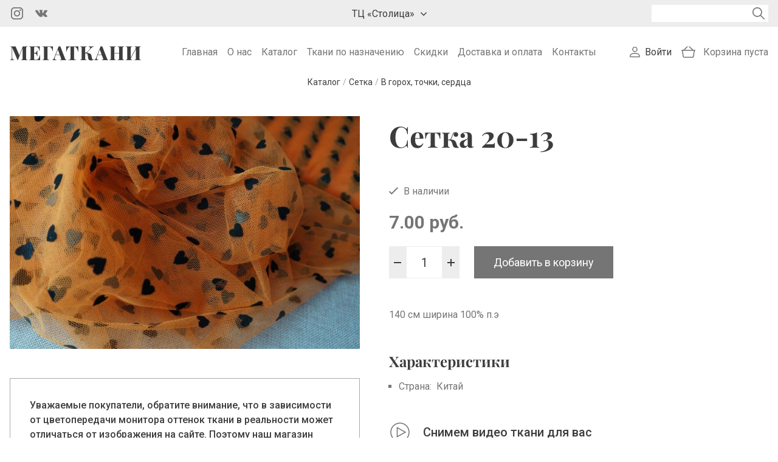

--- FILE ---
content_type: text/html; charset=utf-8
request_url: https://megatkani.by/catalog/setka/v-goroh-tochki-serdca/setka-20-13-5037
body_size: 11529
content:
<!DOCTYPE html>
<html lang="ru">
<head>
<meta http-equiv="Content-Type" content="text/html; charset=utf-8" />
<link rel="shortcut icon" href="https://megatkani.by/sites/all/themes/megatkani/images/favicon.svg" />
<meta name="description" content="Сетка 20-13 ⭐️ Нарезаем от 10 см до крупного опта ⭐️ Бесплатная доставка по Беларуси от 70 рублей ✅ Оплата наличными и картой ➤➤➤ Опытные консультанты в Megatkani.by" />
<meta name="generator" content="Drupal 7 (https://www.drupal.org)" />
<link rel="canonical" href="https://megatkani.by/catalog/setka/v-goroh-tochki-serdca/setka-20-13-5037" />
<meta name="viewport" content="width=device-width, initial-scale=1.0" />

<!-- Facebook Pixel Code -->
<script>
!function(f,b,e,v,n,t,s){if(f.fbq)return;n=f.fbq=function(){n.callMethod?
n.callMethod.apply(n,arguments):n.queue.push(arguments)};if(!f._fbq)f._fbq=n;
n.push=n;n.loaded=!0;n.version='2.0';n.queue=[];t=b.createElement(e);t.async=!0;
t.src=v;s=b.getElementsByTagName(e)[0];s.parentNode.insertBefore(t,s)}(window,
document,'script','//connect.facebook.net/en_US/fbevents.js');

fbq('init', '796295945264008');
fbq('track', 'PageView');
fbq('track', 'ViewContent', {"content_type":"product","content_ids":"5037"});
</script>
<noscript><img height='1' width='1' style='display:none' src='https://www.facebook.com/tr?id=796295945264008&ev=PageView&noscript=1' /></noscript>
<!-- End Facebook Pixel Code -->
<title>Сетка 20-13 купить в Минске, цена, описание</title>
<link rel="stylesheet" href="https://megatkani.by/sites/default/files/css/css_xE-rWrJf-fncB6ztZfd2huxqgxu4WO-qwma6Xer30m4.css" />
<link rel="stylesheet" href="https://megatkani.by/sites/default/files/css/css_KLHzfgT3tG7aFi4bgphSeiURLm5eKt4r0LmUBOnuM3k.css" />
<link rel="stylesheet" href="https://megatkani.by/sites/default/files/css/css_PGbJgHCUCBf4dg7K9Kt8aAwsApndP4GZ9RuToPy3-Fk.css" />
<link rel="stylesheet" href="https://megatkani.by/sites/default/files/css/css_XD3Pl20abk4swVwcVeuNESC5tHoIZ2zUfenp7MU5gzc.css" />
<link rel="stylesheet" href="https://megatkani.by/sites/default/files/css/css_ObIp43ztb7SUAPDvvxXFcqaPOFbjAbj8wDk2AO0Asgw.css" />
<!-- Global site tag (gtag.js) - Google Analytics -->
<script async src="https://www.googletagmanager.com/gtag/js?id=G-QNQPZMS5ZZ"></script>
<script>
  window.dataLayer = window.dataLayer || [];
  function gtag(){dataLayer.push(arguments);}
  gtag('js', new Date());

  gtag('config', 'G-QNQPZMS5ZZ');
</script>

<!-- Yandex.Metrika counter -->
<script type="text/javascript" >
   (function(m,e,t,r,i,k,a){m[i]=m[i]||function(){(m[i].a=m[i].a||[]).push(arguments)};
   m[i].l=1*new Date();k=e.createElement(t),a=e.getElementsByTagName(t)[0],k.async=1,k.src=r,a.parentNode.insertBefore(k,a)})
   (window, document, "script", "https://mc.yandex.ru/metrika/tag.js", "ym");

   ym(67229905, "init", {
        clickmap:true,
        trackLinks:true,
        accurateTrackBounce:true
   });
</script>
<noscript><div><img src="https://mc.yandex.ru/watch/67229905" style="position:absolute; left:-9999px;" alt="" /></div></noscript>
<!-- /Yandex.Metrika counter -->
</head>
<body class="html not-front not-logged-in one-sidebar sidebar-first page-node page-node- page-node-5037 node-type-cloth layout-one-sidebar layout-sidebar-first">
  <noscript aria-hidden="true"><iframe src="https://www.googletagmanager.com/ns.html?id=GTM-TTS57GXN" height="0" width="0" style="display:none;visibility:hidden"></iframe></noscript>
  <header class="header">
  <div class="header-first">
    <div class="header-first-inner container">
      <div class="region region-header-first">
  <div id="block-block-13" class="block block-block">

      
  <div class="block-content">
    <ul class="social">
  <li class="social__item">
    <a href="https://www.instagram.com/megatkani" target="_blank" class="social__icon social__icon--instagram"></a>
  </li>
  <li class="social__item">
    <a href="https://vk.com/tkaniidei" target="_blank" class="social__icon social__icon--vk"></a>
  </li>
</ul>  </div>
  
</div> <!-- /.block -->
<div id="block-block-37" class="block block-block block-addresses">

      
  <div class="block-content">
    <div class="addresses">
    <div class="address-dropdown">
        <button class="address-dropdown__trigger">ТЦ «Столица»</button>
        <div class="address-dropdown__content">
            <p class="address-dropdown__info">г. Минск, ТЦ «Столица», <br> верхний уровень, пом. 117</p>
            <div class="address-dropdown-phone">
                <ul class="social">
                    <li class="social__item">
                        <a href="https://m.sitehelp.me/telegram?siteId=vibcxnwu8lngnmkqegmmoumnciwt3ulv&clientId=BfcD61nTmUvn3o59VC670fQWlbyn0mIP&url=https%3A%2F%2Ft.me%2F%2B375259038289" class="social__icon social__icon--telegram"></a>
                    </li>
                    <li class="social__item">
                        <a href="https://m.sitehelp.me/viber?siteId=vibcxnwu8lngnmkqegmmoumnciwt3ulv&clientId=BfcD61nTmUvn3o59VC670fQWlbyn0mIP&url=viber%3A%2F%2Fchat%3Fnumber%3D%2B375259038289" class="social__icon social__icon--viber"></a>
                    </li>
                    <li class="social__item">
                        <a href="https://m.sitehelp.me/whatsappOfficial?siteId=vibcxnwu8lngnmkqegmmoumnciwt3ulv&clientId=BfcD61nTmUvn3o59VC670fQWlbyn0mIP&url=https%3A%2F%2Fwa.me%2F375259038289" class="social__icon social__icon--whatsapp"></a>
                    </li>
                </ul>
                <a href="tel:+375 25 903 82 89" class="address-dropdown-phone__link">+375 25 903 82 89</a>
            </div>
       </div>
    </div>
</div>  </div>
  
</div> <!-- /.block -->
<div id="block-views-exp-search-page" class="block block-views">

      
  <div class="block-content">
    <form action="/search-results" method="get" id="views-exposed-form-search-page" accept-charset="UTF-8"><div><div class="views-exposed-form">
  <div class="views-exposed-widgets clearfix">
          <div id="edit-keys-wrapper" class="views-exposed-widget views-widget-filter-keys">
                        <div class="views-widget">
          <div class="form-item form-type-textfield form-item-keys">
 <input title="Введите ключевые слова для поиска." type="text" id="edit-keys" name="keys" value="" size="15" maxlength="128" class="form-text required error" />
</div>
        </div>
              </div>
                    <div class="views-exposed-widget views-submit-button">
      <input type="submit" id="edit-submit-search" value="Поиск" class="form-submit" />    </div>
      </div>
</div>
</div></form>  </div>
  
</div> <!-- /.block -->
<div id="block-block-32" class="block block-block block-search-icon">

      
  <div class="block-content">
    <button id="search-icon"></button>  
  </div>
  
</div> <!-- /.block -->
</div>
 <!-- /.region -->
    </div>
  </div>
  <div class="header-second">
    <div class="header-second-inner container">
      <div class="region region-header-second-left">
  <div id="block-block-12" class="block block-block">

      
  <div class="block-content">
    <a href="/" class="site-logo">Мегаткани</a>  </div>
  
</div> <!-- /.block -->
</div>
 <!-- /.region -->
      <div class="region region-header-second-middle">
  <div id="block-system-main-menu" class="block block-system block-menu">

      
  <div class="block-content">
    <nav class="navigation"><ul class="menu main-menu"><li class="first leaf"><a href="/" title="">Главная</a></li>
<li class="leaf"><a href="/about">О нас</a></li>
<li class="leaf"><a href="/catalog" title="">Каталог</a></li>
<li class="leaf"><a href="/use" title="">Ткани по назначению</a></li>
<li class="leaf"><a href="/sales" title="">Скидки</a></li>
<li class="leaf"><a href="/delivery">Доставка и оплата</a></li>
<li class="last leaf"><a href="/contacts">Контакты</a></li>
</ul></nav>  </div>
  
</div> <!-- /.block -->
</div>
 <!-- /.region -->
      <div class="region region-header-second-right">
  <div id="block-block-29" class="block block-block">

      
  <div class="block-content">
    <nav class="navigation">
  <ul class ="menu user-menu">
    <li>
      <a href="/user/login">Войти</a>
    </li>  
  </ul>
</nav>
  </div>
  
</div> <!-- /.block -->
<div id="block-dc-ajax-add-cart-ajax-shopping-cart-teaser" class="block block-dc-ajax-add-cart">

      
  <div class="block-content">
    <div class="ajax-shopping-cart-teaser">  <div class="cart-empty">
    Корзина пуста  </div>

</div>  </div>
  
</div> <!-- /.block -->
<div id="block-block-35" class="block block-block block-menu-icon">

      
  <div class="block-content">
    <button id="menu-icon"><span></span><span></span><span></span></button>  </div>
  
</div> <!-- /.block -->
</div>
 <!-- /.region -->
    </div>
  </div>
      <div class="region region-breadcrumb">
  <div id="block-views-25c666b743c1ee6872a3e3f53e654256" class="block block-views">

      
  <div class="block-content">
    <div class="view view-product-breadcrumbs-2-levels view-id-product_breadcrumbs_2_levels view-display-id-block view-dom-id-5e39b8063b0620ff6dc1c55c4cbe595f">
        
  
  
      <div class="view-content">
              
          <ol class="breadcrumbs" itemscope itemtype="https://schema.org/BreadcrumbList">
  <li class="breadcrumbs-item" itemprop="itemListElement" itemscope itemtype="https://schema.org/ListItem">
    <a itemprop="item" href="/catalog">
      <span itemprop="name">Каталог</span>
    </a>
    <meta itemprop="position" content="1" />
  </li>
/
  <li class="breadcrumbs-item" itemprop="itemListElement" itemscope itemtype="https://schema.org/ListItem">
    <a itemprop="item" href="/catalog/setka">
      <span itemprop="name">Сетка</span>
    </a>
    <meta itemprop="position" content="2" />
  </li>
/
  <li class="breadcrumbs-item" itemprop="itemListElement" itemscope itemtype="https://schema.org/ListItem">
    <a itemprop="item" href="/catalog/setka/v-goroh-tochki-serdca">
      <span itemprop="name">В горох, точки, сердца</span>
    </a>
    <meta itemprop="position" content="3" />
  </li>
</ol>        </div>
  
  
  
  
  
  
</div>  </div>
  
</div> <!-- /.block -->
</div>
 <!-- /.region -->
  </header>


<div class="main-wrapper">
  <div class="container">
          <div class="sidebar-left">
        <div class="region region-sidebar-first">
  <div id="block-views-product-card-image-block" class="block block-views">

      
  <div class="block-content">
    <div class="view view-product-card-image view-id-product_card_image view-display-id-block view-dom-id-03a767cc655aacca9d2bb8ee3e8a6b40">
        
  
  
      <div class="view-content">
              
          <a href="https://megatkani.by/sites/default/files/styles/large/public/setka-2013-769365363.jpg?itok=E2nxP9O4" title="Сетка 20-13" class="colorbox" data-colorbox-gallery="gallery-commerce_product-1367-mx-Z6MJmKpA" data-cbox-img-attrs="{&quot;title&quot;: &quot;&quot;, &quot;alt&quot;: &quot;&quot;}"><img typeof="foaf:Image" src="https://megatkani.by/sites/default/files/styles/medium/public/setka-2013-769365363.jpg?itok=JnvooZgP" width="689" height="458" alt="" title="" /></a>        </div>
  
  
  
  
  
  
</div>  </div>
  
</div> <!-- /.block -->
<div id="block-block-34" class="block block-block color-text">

      
  <div class="block-content">
    <p>Уважаемые покупатели, обратите внимание, что в зависимости от цветопередачи монитора оттенок ткани в реальности может отличаться от изображения на сайте. Поэтому наш магазин может отправить вам небольшой образец заинтересовавшего вас товара.</p>
  </div>
  
</div> <!-- /.block -->
</div>
 <!-- /.region -->
      </div>
        <main class="main">
                  <h1 class="page-title">Сетка 20-13</h1>      <div  class="content-wrapper">
        <div  class="page-content">
          <div class="region region-content">
  <div id="block-system-main" class="block block-system">

      
  <div class="block-content">
    <article id="node-5037" class="node node-cloth " about="/catalog/setka/v-goroh-tochki-serdca/setka-20-13-5037" typeof="sioc:Item foaf:Document">

      <span property="dc:title" content="Сетка 20-13" class="rdf-meta element-hidden"></span><span property="sioc:num_replies" content="0" datatype="xsd:integer" class="rdf-meta element-hidden"></span>
  
  <div class="node-content clearfix">
    <div class="field field-name-field-product-availability field-type-list-boolean field-label-hidden"><div class="field-items"><div class="field-item even"><span class="available">В наличии</span></div></div></div><div class="field field-name-commerce-price field-type-commerce-price field-label-hidden"><div class="field-items"><div class="field-item even">7.00 руб.</div></div></div><div class="field field-name-field-product field-type-commerce-product-reference field-label-hidden"><div class="field-items"><div class="field-item even"><form class="commerce-add-to-cart commerce-cart-add-to-cart-form-1367" autocomplete="off" action="/catalog/setka/v-goroh-tochki-serdca/setka-20-13-5037" method="post" id="commerce-cart-add-to-cart-form-1367" accept-charset="UTF-8"><div><input type="hidden" name="product_id" value="1367" />
<input type="hidden" name="form_build_id" value="form-bS21wJTCpJyIKNb6qJOCTBRFcelUWS_OFqMFgurhrZ8" />
<input type="hidden" name="form_id" value="commerce_cart_add_to_cart_form_1367" />
<div id="edit-line-item-fields" class="form-wrapper"></div><div class="form-item form-type-textfield form-item-quantity">
  <label for="edit-quantity">Количество </label>
 <input type="text" id="edit-quantity" name="quantity" value="1" size="5" maxlength="128" class="form-text" />
</div>
<input type="submit" id="edit-submit" value="Добавить в корзину" name="op" class="form-submit" /></div></form></div></div></div><div class="field field-name-body field-type-text-with-summary field-label-hidden"><div class="field-items"><div class="field-item even" property="content:encoded"><p>140 см ширина 100% п.э</p>
</div></div></div>  </div>

  
  
</article>
  </div>
  
</div> <!-- /.block -->
<div id="block-views-product-characteristics-block" class="block block-views">

        <span class="block-title">Характеристики</span>
    
  <div class="block-content">
    <div class="view view-product-characteristics view-id-product_characteristics view-display-id-block view-dom-id-5f327c475e70e5aedbe52c8552507df8">
        
  
  
      <div class="view-content">
          <ul class="characteristics-list">
        
          <li class="characteristics-list-item">
  <span class="product-characteristics-item__label">Страна:</span>
  <span class="product-characteristics-item__data">Китай</span>
</li>
    
              
              
                </ul>
      </div>
  
  
  
  
  
  
</div>  </div>
  
</div> <!-- /.block -->
<div id="block-views-advantages-block" class="block block-views">

      
  <div class="block-content">
    <div class="view view-advantages view-id-advantages view-display-id-block view-dom-id-d90751e325a2452d67c5504bfd8afe8a">
        
  
  
      <div class="view-content">
        <ul class="advantage-list">
    <li class="advantage-list-item">
        
          <span class="advantage-list-item__icon advantage-list-item__icon--video"></span>
<span class="advantage-list-item__title">Снимем видео ткани для вас</span>      </li>
      <li class="advantage-list-item">
        
          <span class="advantage-list-item__icon advantage-list-item__icon--delivery"></span>
<span class="advantage-list-item__title">Доставка: Автолайт, Европочта, Белпочта</span>      </li>
      <li class="advantage-list-item">
        
          <span class="advantage-list-item__icon advantage-list-item__icon--discounts"></span>
<span class="advantage-list-item__title">Гибкая система скидок</span>      </li>
      <li class="advantage-list-item">
        
          <span class="advantage-list-item__icon advantage-list-item__icon--leftovers"></span>
<span class="advantage-list-item__title">Скидка 30% на остаток ткани до 1 м</span>      </li>
    </ul>
    </div>
  
  
  
  
  
  
</div>  </div>
  
</div> <!-- /.block -->
<div id="block-views-product-card-stores-block" class="block block-views">

        <span class="block-title">Наши магазины</span>
    
  <div class="block-content">
    <div class="view view-product-card-stores view-id-product_card_stores view-display-id-block view-dom-id-12921d940195a313d89f2228f0a836df">
        
  
  
      <div class="view-content">
        <ul class="product-card-store-list">
    <li class="product-card-store-list-item">
        
          <div>г. Минск, ТЦ «Столица», верхний уровень, пом. 117</div>    
          <div>+375 25 903 82 89</div>      </li>
    </ul>
    </div>
  
  
  
  
  
  
</div>  </div>
  
</div> <!-- /.block -->
</div>
 <!-- /.region -->
        </div>
              </div>
    </main>
  </div>
</div>

  <div class="featured">
    <div class="container">
      <div class="region region-featured">
  <div id="block-views-similar-block" class="block block-views">

        <span class="block-title">Возможно, вас также заинтересует</span>
    
  <div class="block-content">
    <div class="view view-similar view-id-similar view-display-id-block view-dom-id-2e4199c6d423d4168134a5937d6c9410">
        
  
  
      <div class="view-content">
        <div class="product-list grid grid-cols-2 grid-cols-md-3 grid-cols-lg-4 grid-cols-xl-5 grid-g-1 grid-g-xl-2">
    <div class="product-list-item">
        
          <div class="product-list-item__image"><a href="/catalog/setka/v-goroh-tochki-serdca/setka-20-26-5084"> 
    <img src="https://megatkani.by/sites/default/files/styles/thumbnail/public/setka-20-26-1672181493.jpg?itok=eP0tIRwm" alt="Сетка 20-26">
</a></div>    
          <div class="product-list-item__title"><a href="/catalog/setka/v-goroh-tochki-serdca/setka-20-26-5084">Сетка 20-26</a></div>    
      Цена:     <span class="product-list-item__price">7.00 руб.</span>    
          <div class="product-list-item__add-to-cart"><form class="commerce-add-to-cart commerce-cart-add-to-cart-form-1414" autocomplete="off" action="/catalog/setka/v-goroh-tochki-serdca/setka-20-13-5037" method="post" id="commerce-cart-add-to-cart-form-1414" accept-charset="UTF-8"><div><input type="hidden" name="product_id" value="1414" />
<input type="hidden" name="form_build_id" value="form-EuD2EV4zAv48El_Y5lit7P7lRyKXHMiGxybMkadsF04" />
<input type="hidden" name="form_id" value="commerce_cart_add_to_cart_form_1414" />
<div id="edit-line-item-fields--2" class="form-wrapper"></div><input type="hidden" name="quantity" value="1" />
<input type="submit" id="edit-submit--2" value="Добавить в корзину" name="op" class="form-submit" /></div></form></div>      </div>
      <div class="product-list-item">
        
          <div class="product-list-item__image"><a href="/catalog/setka/v-goroh-tochki-serdca/setka-flok-5-4573"> 
    <img src="https://megatkani.by/sites/default/files/styles/thumbnail/public/setka-flok-5-289500212.jpg?itok=59KaDk7e" alt="Сетка флок 5">
</a></div>    
          <div class="product-list-item__title"><a href="/catalog/setka/v-goroh-tochki-serdca/setka-flok-5-4573">Сетка флок 5</a></div>    
      Цена:     <span class="product-list-item__price">15.00 руб.</span>    
          <div class="product-list-item__add-to-cart"><form class="commerce-add-to-cart commerce-cart-add-to-cart-form-903" autocomplete="off" action="/catalog/setka/v-goroh-tochki-serdca/setka-20-13-5037" method="post" id="commerce-cart-add-to-cart-form-903" accept-charset="UTF-8"><div><input type="hidden" name="product_id" value="903" />
<input type="hidden" name="form_build_id" value="form-0yLVU3xaKPLxuHjgI4oKHSGKvt4g9ky4kViGyOROPyw" />
<input type="hidden" name="form_id" value="commerce_cart_add_to_cart_form_903" />
<div id="edit-line-item-fields--3" class="form-wrapper"></div><input type="hidden" name="quantity" value="1" />
<input type="submit" id="edit-submit--3" value="Добавить в корзину" name="op" class="form-submit" /></div></form></div>      </div>
      <div class="product-list-item">
        
          <div class="product-list-item__image"><a href="/catalog/setka/v-goroh-tochki-serdca/setka-flok-chernyy-uzor-2-5643"> 
    <img src="https://megatkani.by/sites/default/files/styles/thumbnail/public/setka-flok-chernyy-uzor-2-1584695001.jpg?itok=PESLIoiq" alt="Сетка флок черный узор 2">
</a></div>    
          <div class="product-list-item__title"><a href="/catalog/setka/v-goroh-tochki-serdca/setka-flok-chernyy-uzor-2-5643">Сетка флок черный узор 2</a></div>    
      Цена:     <span class="product-list-item__price">7.00 руб.</span>    
          <div class="product-list-item__add-to-cart"><form class="commerce-add-to-cart commerce-cart-add-to-cart-form-1973" autocomplete="off" action="/catalog/setka/v-goroh-tochki-serdca/setka-20-13-5037" method="post" id="commerce-cart-add-to-cart-form-1973" accept-charset="UTF-8"><div><input type="hidden" name="product_id" value="1973" />
<input type="hidden" name="form_build_id" value="form-_jj75a5Y5S4NWQ90UCKbTqn2f3BavdLh-4rnP0H7qwk" />
<input type="hidden" name="form_id" value="commerce_cart_add_to_cart_form_1973" />
<div id="edit-line-item-fields--4" class="form-wrapper"></div><input type="hidden" name="quantity" value="1" />
<input type="submit" id="edit-submit--4" value="Добавить в корзину" name="op" class="form-submit" /></div></form></div>      </div>
      <div class="product-list-item">
        
          <div class="product-list-item__image"><a href="/catalog/setka/v-goroh-tochki-serdca/setka-flok-tochki-bordo-6209"> 
    <img src="https://megatkani.by/sites/default/files/styles/thumbnail/public/setka-flok-tochki-bordo-43568393.jpg?itok=BWfpObWd" alt="Сетка флок точки бордо">
</a></div>    
          <div class="product-list-item__title"><a href="/catalog/setka/v-goroh-tochki-serdca/setka-flok-tochki-bordo-6209">Сетка флок точки бордо</a></div>    
      Цена:     <span class="product-list-item__price">7.00 руб.</span>    
          <div class="product-list-item__add-to-cart"><form class="commerce-add-to-cart commerce-cart-add-to-cart-form-2539" autocomplete="off" action="/catalog/setka/v-goroh-tochki-serdca/setka-20-13-5037" method="post" id="commerce-cart-add-to-cart-form-2539" accept-charset="UTF-8"><div><input type="hidden" name="product_id" value="2539" />
<input type="hidden" name="form_build_id" value="form-HFHIrt22uTHvMvIPvK3NEA2pxJAFE7UlKhl-mz9UPeE" />
<input type="hidden" name="form_id" value="commerce_cart_add_to_cart_form_2539" />
<div id="edit-line-item-fields--5" class="form-wrapper"></div><input type="hidden" name="quantity" value="1" />
<input type="submit" id="edit-submit--5" value="Добавить в корзину" name="op" class="form-submit" /></div></form></div>      </div>
      <div class="product-list-item">
        
          <div class="product-list-item__image"><a href="/catalog/setka/v-goroh-tochki-serdca/setka-s-vyshivkoy-cvety-6455"> 
    <img src="https://megatkani.by/sites/default/files/styles/thumbnail/public/setka-s-vyshivkoy-cvety-2787-1119283433.jpg?itok=sveq-psZ" alt="Сетка с вышивкой цветы ">
</a></div>    
          <div class="product-list-item__title"><a href="/catalog/setka/v-goroh-tochki-serdca/setka-s-vyshivkoy-cvety-6455">Сетка с вышивкой цветы </a></div>    
      Цена:     <span class="product-list-item__price">32.00 руб.</span>    
          <div class="product-list-item__add-to-cart"><form class="commerce-add-to-cart commerce-cart-add-to-cart-form-2787" autocomplete="off" action="/catalog/setka/v-goroh-tochki-serdca/setka-20-13-5037" method="post" id="commerce-cart-add-to-cart-form-2787" accept-charset="UTF-8"><div><input type="hidden" name="product_id" value="2787" />
<input type="hidden" name="form_build_id" value="form-5kQ8eobqn9iTTgjwZMl-1kBfi2LTbNXloPOSJaDZRnk" />
<input type="hidden" name="form_id" value="commerce_cart_add_to_cart_form_2787" />
<div id="edit-line-item-fields--6" class="form-wrapper"></div><input type="hidden" name="quantity" value="1" />
<input type="submit" id="edit-submit--6" value="Добавить в корзину" name="op" class="form-submit" /></div></form></div>      </div>
    </div>
    </div>
  
  
  
  
  
  
</div>  </div>
  
</div> <!-- /.block -->
<div id="block-views-similar-new-block" class="block block-views">

        <span class="block-title">Новинки</span>
    
  <div class="block-content">
    <div class="view view-similar-new view-id-similar_new view-display-id-block view-dom-id-f61bd10681dbae7ff74ee050b18011fb">
        
  
  
      <div class="view-content">
        <div class="product-list grid grid-cols-2 grid-cols-md-3 grid-cols-lg-4 grid-cols-xl-5 grid-g-1 grid-g-xl-2">
    <div class="product-list-item">
        
          <div class="product-list-item__image"><a href="/catalog/setka/v-goroh-tochki-serdca/setka-nezhneyshaya-molochnaya-shtrihi-7494"> 
    <img src="https://megatkani.by/sites/default/files/styles/thumbnail/public/setka-nezhneyshaya-molochnaya-shtrihi-3807-1168347880.jpeg?itok=CrCHGDFK" alt="Сетка нежнейшая молочная штрихи ">
</a></div>    
          <div class="product-list-item__title"><a href="/catalog/setka/v-goroh-tochki-serdca/setka-nezhneyshaya-molochnaya-shtrihi-7494">Сетка нежнейшая молочная штрихи </a></div>    
      Цена:     <span class="product-list-item__price">14.00 руб.</span>    
          <div class="product-list-item__add-to-cart"><form class="commerce-add-to-cart commerce-cart-add-to-cart-form-3807" autocomplete="off" action="/catalog/setka/v-goroh-tochki-serdca/setka-20-13-5037" method="post" id="commerce-cart-add-to-cart-form-3807" accept-charset="UTF-8"><div><input type="hidden" name="form_build_id" value="form-vevwHFbVzgyZScG4oFchqH8QPqId4tcBbQrwJqf6lK8" />
<input type="hidden" name="form_id" value="commerce_cart_add_to_cart_form_3807" />
<input disabled="disabled" type="submit" id="edit-submit--7" value="Товар недоступен" name="op" class="form-submit form-button-disabled" /></div></form></div>      </div>
      <div class="product-list-item">
        
          <div class="product-list-item__image"><a href="/catalog/setka/v-goroh-tochki-serdca/setka-nezhneyshaya-chernaya-shtrihi-7493"> 
    <img src="https://megatkani.by/sites/default/files/styles/thumbnail/public/setka-nezhneyshaya-chernaya-shtrihi-3806-1214623309.jpeg?itok=CS9c3nWy" alt="Сетка нежнейшая черная штрихи ">
</a></div>    
          <div class="product-list-item__title"><a href="/catalog/setka/v-goroh-tochki-serdca/setka-nezhneyshaya-chernaya-shtrihi-7493">Сетка нежнейшая черная штрихи </a></div>    
      Цена:     <span class="product-list-item__price">14.00 руб.</span>    
          <div class="product-list-item__add-to-cart"><form class="commerce-add-to-cart commerce-cart-add-to-cart-form-3806" autocomplete="off" action="/catalog/setka/v-goroh-tochki-serdca/setka-20-13-5037" method="post" id="commerce-cart-add-to-cart-form-3806" accept-charset="UTF-8"><div><input type="hidden" name="product_id" value="3806" />
<input type="hidden" name="form_build_id" value="form-oXK5-aIh2dqQDe4QeD7JwsKkYq54L-uRR-Yk97ckP98" />
<input type="hidden" name="form_id" value="commerce_cart_add_to_cart_form_3806" />
<div id="edit-line-item-fields--7" class="form-wrapper"></div><input type="hidden" name="quantity" value="1" />
<input type="submit" id="edit-submit--8" value="Добавить в корзину" name="op" class="form-submit" /></div></form></div>      </div>
      <div class="product-list-item">
        
          <div class="product-list-item__image"><a href="/catalog/setka/v-goroh-tochki-serdca/setka-goroh-chernaya-7492"> 
    <img src="https://megatkani.by/sites/default/files/styles/thumbnail/public/setka-goroh-chernaya-3805-1396921574.jpeg?itok=p-T-hieC" alt="Сетка черная мелкий горошек ">
</a></div>    
          <div class="product-list-item__title"><a href="/catalog/setka/v-goroh-tochki-serdca/setka-goroh-chernaya-7492">Сетка черная мелкий горошек </a></div>    
      Цена:     <span class="product-list-item__price">14.00 руб.</span>    
          <div class="product-list-item__add-to-cart"><form class="commerce-add-to-cart commerce-cart-add-to-cart-form-3805" autocomplete="off" action="/catalog/setka/v-goroh-tochki-serdca/setka-20-13-5037" method="post" id="commerce-cart-add-to-cart-form-3805" accept-charset="UTF-8"><div><input type="hidden" name="product_id" value="3805" />
<input type="hidden" name="form_build_id" value="form-FHhr4mjQgIsmmxrIMjC_O1tAjWSFkkzXrfU0vIPBDkY" />
<input type="hidden" name="form_id" value="commerce_cart_add_to_cart_form_3805" />
<div id="edit-line-item-fields--8" class="form-wrapper"></div><input type="hidden" name="quantity" value="1" />
<input type="submit" id="edit-submit--9" value="Добавить в корзину" name="op" class="form-submit" /></div></form></div>      </div>
      <div class="product-list-item">
        
          <div class="product-list-item__image"><a href="/catalog/setka/v-goroh-tochki-serdca/setka-flok-molochnaya-4-7491"> 
    <img src="https://megatkani.by/sites/default/files/styles/thumbnail/public/setka-flok-molochnaya-4-3804-1563965589.jpeg?itok=-cLLl-5C" alt="Сетка флок молочная 4">
</a></div>    
          <div class="product-list-item__title"><a href="/catalog/setka/v-goroh-tochki-serdca/setka-flok-molochnaya-4-7491">Сетка флок молочная 4</a></div>    
      Цена:     <span class="product-list-item__price">14.00 руб.</span>    
          <div class="product-list-item__add-to-cart"><form class="commerce-add-to-cart commerce-cart-add-to-cart-form-3804" autocomplete="off" action="/catalog/setka/v-goroh-tochki-serdca/setka-20-13-5037" method="post" id="commerce-cart-add-to-cart-form-3804" accept-charset="UTF-8"><div><input type="hidden" name="product_id" value="3804" />
<input type="hidden" name="form_build_id" value="form-L2Dq2oPnHLHiQ8zO54ucv9qxQlH6PjifDxeu9yTh2J4" />
<input type="hidden" name="form_id" value="commerce_cart_add_to_cart_form_3804" />
<div id="edit-line-item-fields--9" class="form-wrapper"></div><input type="hidden" name="quantity" value="1" />
<input type="submit" id="edit-submit--10" value="Добавить в корзину" name="op" class="form-submit" /></div></form></div>      </div>
      <div class="product-list-item">
        
          <div class="product-list-item__image"><a href="/catalog/setka/v-goroh-tochki-serdca/setka-snezhinki-7485"> 
    <img src="https://megatkani.by/sites/default/files/styles/thumbnail/public/setka-snezhinki-3798-1712372857.jpeg?itok=werZAjdq" alt="Сетка снежинки ">
</a></div>    
          <div class="product-list-item__title"><a href="/catalog/setka/v-goroh-tochki-serdca/setka-snezhinki-7485">Сетка снежинки </a></div>    
      Цена:     <span class="product-list-item__price">25.00 руб.</span>    
          <div class="product-list-item__add-to-cart"><form class="commerce-add-to-cart commerce-cart-add-to-cart-form-3798" autocomplete="off" action="/catalog/setka/v-goroh-tochki-serdca/setka-20-13-5037" method="post" id="commerce-cart-add-to-cart-form-3798" accept-charset="UTF-8"><div><input type="hidden" name="product_id" value="3798" />
<input type="hidden" name="form_build_id" value="form-eU5sBZonUTim2EYR22U6O7VCriJ1sDKNC-8JU1yOFRQ" />
<input type="hidden" name="form_id" value="commerce_cart_add_to_cart_form_3798" />
<div id="edit-line-item-fields--10" class="form-wrapper"></div><input type="hidden" name="quantity" value="1" />
<input type="submit" id="edit-submit--11" value="Добавить в корзину" name="op" class="form-submit" /></div></form></div>      </div>
    </div>
    </div>
  
  
  
  
  
  
</div>  </div>
  
</div> <!-- /.block -->
<div id="block-views-similar-sales-block" class="block block-views">

        <span class="block-title">Скидки</span>
    
  <div class="block-content">
    <div class="view view-similar-sales view-id-similar_sales view-display-id-block view-dom-id-fac5b0cc50934796ebe4dbb2eb82b736">
        
  
  
      <div class="view-content">
        <div class="product-list grid grid-cols-2 grid-cols-md-3 grid-cols-lg-4 grid-cols-xl-5 grid-g-1 grid-g-xl-2">
    <div class="product-list-item">
        
          <div class="product-list-item__image"><a href="/catalog/setka/v-goroh-tochki-serdca/setka-flok-tochki-bordo-6209"> 
    <img src="https://megatkani.by/sites/default/files/styles/thumbnail/public/setka-flok-tochki-bordo-43568393.jpg?itok=BWfpObWd" alt="Сетка флок точки бордо">
</a></div>    
          <div class="product-list-item__title"><a href="/catalog/setka/v-goroh-tochki-serdca/setka-flok-tochki-bordo-6209">Сетка флок точки бордо</a></div>    
      Цена:     <span class="product-list-item__price">7.00 руб.</span>    
          <span class="product-list-item__old-price">14.00 руб.</span>    
          <div class="product-list-item__add-to-cart"><form class="commerce-add-to-cart commerce-cart-add-to-cart-form-2539" autocomplete="off" action="/catalog/setka/v-goroh-tochki-serdca/setka-20-13-5037" method="post" id="commerce-cart-add-to-cart-form-2539--2" accept-charset="UTF-8"><div><input type="hidden" name="product_id" value="2539" />
<input type="hidden" name="form_build_id" value="form-qL8MOFPSibSHsOAN9naJLdpQ1osnYnXngl04YUNgNm8" />
<input type="hidden" name="form_id" value="commerce_cart_add_to_cart_form_2539" />
<div id="edit-line-item-fields--11" class="form-wrapper"></div><input type="hidden" name="quantity" value="1" />
<input type="submit" id="edit-submit--12" value="Добавить в корзину" name="op" class="form-submit" /></div></form></div>      </div>
      <div class="product-list-item">
        
          <div class="product-list-item__image"><a href="/catalog/setka/v-goroh-tochki-serdca/setka-flok-cvetok-chernyy-6210"> 
    <img src="https://megatkani.by/sites/default/files/styles/thumbnail/public/setka-flok-cvetok-chernyy-778568554.jpg?itok=i0MXwMPI" alt="Сетка флок цветок черный">
</a></div>    
          <div class="product-list-item__title"><a href="/catalog/setka/v-goroh-tochki-serdca/setka-flok-cvetok-chernyy-6210">Сетка флок цветок черный</a></div>    
      Цена:     <span class="product-list-item__price">7.00 руб.</span>    
          <span class="product-list-item__old-price">14.00 руб.</span>    
          <div class="product-list-item__add-to-cart"><form class="commerce-add-to-cart commerce-cart-add-to-cart-form-2540" autocomplete="off" action="/catalog/setka/v-goroh-tochki-serdca/setka-20-13-5037" method="post" id="commerce-cart-add-to-cart-form-2540" accept-charset="UTF-8"><div><input type="hidden" name="product_id" value="2540" />
<input type="hidden" name="form_build_id" value="form-v4incqMv9N6oE_C_YMrEaBmRUaGyTS2bLyL3t8ZrTK4" />
<input type="hidden" name="form_id" value="commerce_cart_add_to_cart_form_2540" />
<div id="edit-line-item-fields--12" class="form-wrapper"></div><input type="hidden" name="quantity" value="1" />
<input type="submit" id="edit-submit--13" value="Добавить в корзину" name="op" class="form-submit" /></div></form></div>      </div>
      <div class="product-list-item">
        
          <div class="product-list-item__image"><a href="/catalog/setka/v-goroh-tochki-serdca/setka-flok-tochki-izumrud-6204"> 
    <img src="https://megatkani.by/sites/default/files/styles/thumbnail/public/setka-flok-tochki-izumrud-1275109776.jpg?itok=sqLjntfp" alt="Сетка флок точки изумруд">
</a></div>    
          <div class="product-list-item__title"><a href="/catalog/setka/v-goroh-tochki-serdca/setka-flok-tochki-izumrud-6204">Сетка флок точки изумруд</a></div>    
      Цена:     <span class="product-list-item__price">7.00 руб.</span>    
          <span class="product-list-item__old-price">14.00 руб.</span>    
          <div class="product-list-item__add-to-cart"><form class="commerce-add-to-cart commerce-cart-add-to-cart-form-2534" autocomplete="off" action="/catalog/setka/v-goroh-tochki-serdca/setka-20-13-5037" method="post" id="commerce-cart-add-to-cart-form-2534" accept-charset="UTF-8"><div><input type="hidden" name="product_id" value="2534" />
<input type="hidden" name="form_build_id" value="form-tqDSAmyVwPYoZ78_1npOIUxQPSq9mlcx0qoHg8rf6vI" />
<input type="hidden" name="form_id" value="commerce_cart_add_to_cart_form_2534" />
<div id="edit-line-item-fields--13" class="form-wrapper"></div><input type="hidden" name="quantity" value="1" />
<input type="submit" id="edit-submit--14" value="Добавить в корзину" name="op" class="form-submit" /></div></form></div>      </div>
      <div class="product-list-item">
        
          <div class="product-list-item__image"><a href="/catalog/setka/v-goroh-tochki-serdca/setka-flok-v-tochki-persik-6203"> 
    <img src="https://megatkani.by/sites/default/files/styles/thumbnail/public/setka-flok-v-tochki-persik-1696125981.jpg?itok=QT3tU1D3" alt="Сетка флок в точки персик">
</a></div>    
          <div class="product-list-item__title"><a href="/catalog/setka/v-goroh-tochki-serdca/setka-flok-v-tochki-persik-6203">Сетка флок в точки персик</a></div>    
      Цена:     <span class="product-list-item__price">7.00 руб.</span>    
          <span class="product-list-item__old-price">14.00 руб.</span>    
          <div class="product-list-item__add-to-cart"><form class="commerce-add-to-cart commerce-cart-add-to-cart-form-2533" autocomplete="off" action="/catalog/setka/v-goroh-tochki-serdca/setka-20-13-5037" method="post" id="commerce-cart-add-to-cart-form-2533" accept-charset="UTF-8"><div><input type="hidden" name="product_id" value="2533" />
<input type="hidden" name="form_build_id" value="form-9xC23IDFKhur-DNjvZripSQ1DUh3i92Qf5bTnvguMaM" />
<input type="hidden" name="form_id" value="commerce_cart_add_to_cart_form_2533" />
<div id="edit-line-item-fields--14" class="form-wrapper"></div><input type="hidden" name="quantity" value="1" />
<input type="submit" id="edit-submit--15" value="Добавить в корзину" name="op" class="form-submit" /></div></form></div>      </div>
      <div class="product-list-item">
        
          <div class="product-list-item__image"><a href="/catalog/setka/v-goroh-tochki-serdca/setka-flok-tochki-temno-siniy-6201"> 
    <img src="https://megatkani.by/sites/default/files/styles/thumbnail/public/setka-flok-tochki-temno-siniy-182449181.jpg?itok=vHojRDfY" alt="Сетка флок точки темно синий">
</a></div>    
          <div class="product-list-item__title"><a href="/catalog/setka/v-goroh-tochki-serdca/setka-flok-tochki-temno-siniy-6201">Сетка флок точки темно синий</a></div>    
      Цена:     <span class="product-list-item__price">7.00 руб.</span>    
          <span class="product-list-item__old-price">14.00 руб.</span>    
          <div class="product-list-item__add-to-cart"><form class="commerce-add-to-cart commerce-cart-add-to-cart-form-2531" autocomplete="off" action="/catalog/setka/v-goroh-tochki-serdca/setka-20-13-5037" method="post" id="commerce-cart-add-to-cart-form-2531" accept-charset="UTF-8"><div><input type="hidden" name="product_id" value="2531" />
<input type="hidden" name="form_build_id" value="form-dQt3Kj3zTKw5qITMZFg-XPznS_2KrIvXTLxs_cG6BE8" />
<input type="hidden" name="form_id" value="commerce_cart_add_to_cart_form_2531" />
<div id="edit-line-item-fields--15" class="form-wrapper"></div><input type="hidden" name="quantity" value="1" />
<input type="submit" id="edit-submit--16" value="Добавить в корзину" name="op" class="form-submit" /></div></form></div>      </div>
    </div>
    </div>
  
  
  
  
  
  
</div>  </div>
  
</div> <!-- /.block -->
</div>
 <!-- /.region -->
    </div>
  </div>

<footer class="footer">
  <div class="container">
    <div class="region region-footer-first">
  <div id="block-block-10" class="block block-block">

      
  <div class="block-content">
    <p>ИП Журавкина Алевтина Юрьевна<br />
УНП 191930339<br />
Свидетельство о государственной регистрации №191930339<br />
выдано 21.06.2013 Исполнительным комитетом Советского района<br />
Интернет-магазин зарегистрирован в Торговом реестре РБ<br />
Регистрационный номер 475871 от 04.03.2020<br />
Адрес магазина: г. Минск, пр-т Рокоссовского, 78<br />
Импортер в Республику Беларусь: ИП Журавкина Мария Карповна<br />
Адрес импортера: г. Минск, пр-т Рокоссовского, 58к1, 267</p>

<br /><br />

<a class="button button-secondary" href="https://t.me/+375296848430" target="_blank">Пожаловаться руководству</a>
  </div>
  
</div> <!-- /.block -->
<div id="block-menu-menu-footer" class="block block-menu">

      
  <div class="block-content">
    <nav class="navigation"><ul class="menu footer-menu"><li class="first leaf"><a href="/agreement">Договор публичной оферты</a></li>
<li class="leaf"><a href="/check">Документ, подтверждающий оплату</a></li>
<li class="leaf"><a href="/return">Возврат товара</a></li>
<li class="leaf"><a href="/kak-zakazat-tkan">Как заказать ткань</a></li>
<li class="leaf"><a href="/feedback">Отзывы</a></li>
<li class="leaf"><a href="/faq" title="">Частые вопросы</a></li>
<li class="leaf"><a href="/blog">Блог</a></li>
<li class="leaf"><a href="/articles">Полезная информация</a></li>
<li class="last leaf"><a href="/privacy-policy">Политика конфиденциальности</a></li>
</ul></nav>  </div>
  
</div> <!-- /.block -->
<div id="block-block-9" class="block block-block">

      
  <div class="block-content">
    <a href="https://gusarov-group.by/seo/" target="_blank"><img alt="GUSAROV" class="img-copy" src="/sites/default/files/gusarov2.png" /></a><br />
Разработка сайта — <a href="https://rusakov.by/" target="_blank">RUSAKOV</a>
  </div>
  
</div> <!-- /.block -->
<div id="block-block-40" class="block block-block">

      
  <div class="block-content">
    <ul class="social">
  <li class="social__item">
    <a href="https://www.instagram.com/megatkani" target="_blank" class="social__icon social__icon--instagram"></a>
  </li>
  <li class="social__item">
    <a href="https://vk.com/tkaniidei" target="_blank" class="social__icon social__icon--vk"></a>
  </li>
</ul>
<br>
<iframe src="https://yandex.by/sprav/widget/rating-badge/1739782164?type=rating" width="150" height="50" frameborder="0"></iframe>  </div>
  
</div> <!-- /.block -->
</div>
 <!-- /.region -->
    <div class="region region-footer-second">
  <div id="block-block-25" class="block block-block">

      
  <div class="block-content">
    <!-- Begin Talk-Me {literal} -->
<script type='text/javascript'>
	(function(d, w, m) {
		window.supportAPIMethod = m;
		var s = d.createElement('script');
		s.type ='text/javascript'; s.id = 'supportScript'; s.charset = 'utf-8';
		s.async = true;
		var id = '20f5ff5e1d777f55cede6c90cc864ea3';
		s.src = 'https://lcab.talk-me.ru/support/support.js?h='+id;
		var sc = d.getElementsByTagName('script')[0];
		w[m] = w[m] || function() { (w[m].q = w[m].q || []).push(arguments); };
		if (sc) sc.parentNode.insertBefore(s, sc); 
		else d.documentElement.firstChild.appendChild(s);
	})(document, window, 'TalkMe');
</script>
<!-- {/literal} End Talk-Me -->  </div>
  
</div> <!-- /.block -->
<div id="block-block-28" class="block block-block">

      
  <div class="block-content">
    <ul class="payment-logos">
  <li class="payment-logos__item payment-logos__item--visa">
    <img src="/sites/all/themes/megatkani/images/visa.svg">
  </li>
  <li class="payment-logos__item payment-logos__item--visasecure">
    <img src="/sites/all/themes/megatkani/images/visasecure.svg">
  </li>
  <li class="payment-logos__item payment-logos__item--mastercard">
    <img src="/sites/all/themes/megatkani/images/mastercard.svg">
  </li>
  <li class="payment-logos__item payment-logos__item--mastercardidcheck">
    <img src="/sites/all/themes/megatkani/images/mastercardidcheck.svg">
  </li>
  <li class="payment-logos__item payment-logos__item--belkart">
    <img src="/sites/all/themes/megatkani/images/belkart.svg">
  </li>
  <li class="payment-logos__item payment-logos__item--belkartinternet">
    <img src="/sites/all/themes/megatkani/images/belkartinternet.svg">
  </li>
  <li class="payment-logos__item payment-logos__item--bepaid">
    <img src="/sites/all/themes/megatkani/images/bepaid.svg">
  </li>
  <li class="payment-logos__item payment-logos__item--mtbank">
    <img src="/sites/all/themes/megatkani/images/mtbank.svg">
  </li>
</ul>  </div>
  
</div> <!-- /.block -->
</div>
 <!-- /.region -->
  </div>
</footer>

<div class="overlay"></div>

<div class="mobile-panel">
  <div class="region region-mobile-panel">
  <div id="block-block-14" class="block block-block icons-block">

      
  <div class="block-content">
    <a href="https://www.instagram.com/megatkani" target="_blank" class="social-icon instagram"></a>
<a href="https://vk.com/tkaniidei" target="_blank" class="social-icon vk"></a>  </div>
  
</div> <!-- /.block -->
<div id="block-multiblock-1" class="block block-multiblock block-system block-system-main-menu-instance">

      
  <div class="block-content">
    <nav class="navigation"><ul class="menu main-menu"><li class="first leaf"><a href="/" title="">Главная</a></li>
<li class="leaf"><a href="/about">О нас</a></li>
<li class="leaf"><a href="/catalog" title="">Каталог</a></li>
<li class="leaf"><a href="/use" title="">Ткани по назначению</a></li>
<li class="leaf"><a href="/sales" title="">Скидки</a></li>
<li class="leaf"><a href="/delivery">Доставка и оплата</a></li>
<li class="last leaf"><a href="/contacts">Контакты</a></li>
</ul></nav>  </div>
  
</div> <!-- /.block -->
</div>
 <!-- /.region -->
</div>


    <script src="https://megatkani.by/sites/default/files/js/js_0ixRIDz_d6YlXruRP-ck3Lu0VISiNLPAoesuqVKWVUw.js"></script>
<script src="https://megatkani.by/sites/default/files/js/js_ASP9Xusvg74CAmA4bfArAyyKtO3WkrsA1GBEHMSvMsM.js"></script>
<script src="https://megatkani.by/sites/default/files/js/js_62h_jmnOgEUuHT1SeBNXqJMRICBck-24J2tQCakYgz8.js"></script>
<script src="https://megatkani.by/sites/default/files/js/js_671hebPNqT2TlJceTT716lVzlJsFq9CEyQAN9I66WtM.js"></script>
<script src="https://megatkani.by/sites/default/files/js/js_AKSlur_BJNvKPxv-yCaXc6RI8X9npgBh3QgZXGMe0uQ.js"></script>
<script src="https://megatkani.by/sites/default/files/js/js_8ghkUTjAucKEGjL01ZprNOrFApZzIBIX1YqzgPPCXuc.js"></script>
<script>jQuery.extend(Drupal.settings, {"basePath":"\/","pathPrefix":"","setHasJsCookie":0,"ajaxPageState":{"theme":"megatkani","theme_token":"o_UprbhznxDA0hKhjsop55nvYsyxIAHLXXzIFLbTj3s","jquery_version":"2.2","jquery_version_token":"qXjI-extJIQtFqoAuw7s06m985yO3B18sVZzvc4PM80","js":{"https:\/\/megatkani.by\/sites\/default\/files\/google_tag\/gtm_tts57gxn\/google_tag.script.js":1,"sites\/all\/modules\/jquery_update\/replace\/jquery\/2.2\/jquery.min.js":1,"misc\/jquery-extend-3.4.0.js":1,"misc\/jquery-html-prefilter-3.5.0-backport.js":1,"misc\/jquery.once.js":1,"misc\/drupal.js":1,"misc\/ajax.js":1,"sites\/all\/modules\/jquery_update\/js\/jquery_browser.js":1,"sites\/all\/modules\/jquery_update\/js\/jquery_update.js":1,"sites\/all\/modules\/jquery_update\/replace\/ui\/external\/jquery.cookie.js":1,"sites\/all\/modules\/jquery_update\/replace\/jquery.form\/4\/jquery.form.min.js":1,"misc\/form-single-submit.js":1,"sites\/all\/modules\/entityreference\/js\/entityreference.js":1,"misc\/progress.js":1,"sites\/all\/modules\/dc_ajax_add_cart\/js\/dc_ajax_add_cart_html.js":1,"public:\/\/languages\/ru_Vt6JpWJ3Q6ltDvevT0UFOZv7L7OhrJzCNZRjd4Is3pk.js":1,"sites\/all\/libraries\/colorbox\/jquery.colorbox-min.js":1,"sites\/all\/modules\/colorbox\/js\/colorbox.js":1,"sites\/all\/modules\/views\/js\/base.js":1,"sites\/all\/modules\/views\/js\/ajax_view.js":1,"sites\/all\/modules\/dc_ajax_add_cart\/js\/dc_ajax_add_cart.js":1,"sites\/all\/themes\/megatkani\/js\/main.js":1,"sites\/all\/themes\/megatkani\/js\/gsap.min.js":1,"sites\/all\/themes\/megatkani\/js\/mobilepanel.js":1},"css":{"modules\/system\/system.base.css":1,"modules\/system\/system.menus.css":1,"modules\/system\/system.messages.css":1,"modules\/system\/system.theme.css":1,"sites\/all\/modules\/dc_ajax_add_cart\/css\/dc_ajax_add_cart.css":1,"modules\/comment\/comment.css":1,"modules\/field\/theme\/field.css":1,"modules\/node\/node.css":1,"modules\/search\/search.css":1,"modules\/user\/user.css":1,"sites\/all\/modules\/youtube\/css\/youtube.css":1,"sites\/all\/modules\/views\/css\/views.css":1,"sites\/all\/modules\/ckeditor\/css\/ckeditor.css":1,"sites\/all\/modules\/ctools\/css\/ctools.css":1,"sites\/all\/themes\/megatkani\/css\/main.css":1,"sites\/all\/themes\/megatkani\/css\/grid.css":1,"sites\/all\/themes\/megatkani\/css\/views.css":1,"sites\/all\/themes\/megatkani\/css\/mobilepanel.css":1,"sites\/all\/themes\/megatkani\/css\/responsive.css":1,"public:\/\/css_injector\/css_injector_1.css":1}},"colorbox":{"opacity":"0.85","current":"{current} of {total}","previous":"\u00ab Prev","next":"Next \u00bb","close":"Close","maxWidth":"98%","maxHeight":"98%","fixed":true,"mobiledetect":false,"mobiledevicewidth":"480px","file_public_path":"\/sites\/default\/files","specificPagesDefaultValue":"admin*\nimagebrowser*\nimg_assist*\nimce*\nnode\/add\/*\nnode\/*\/edit\nprint\/*\nprintpdf\/*\nsystem\/ajax\nsystem\/ajax\/*"},"urlIsAjaxTrusted":{"\/search-results":true,"\/views\/ajax":true,"\/system\/ajax":true,"\/catalog\/setka\/v-goroh-tochki-serdca\/setka-20-13-5037":true},"better_exposed_filters":{"views":{"product_breadcrumbs_2_levels":{"displays":{"block":{"filters":[]}}},"product_card_image":{"displays":{"block":{"filters":[]}}},"product_characteristics":{"displays":{"block":{"filters":[]}}},"advantages":{"displays":{"block":{"filters":[]}}},"comments":{"displays":{"block":{"filters":[]}}},"product_video":{"displays":{"block":{"filters":[]}}},"product_card_stores":{"displays":{"block":{"filters":[]}}},"recommended":{"displays":{"block":{"filters":[]}}},"similar":{"displays":{"block":{"filters":[]}}},"related_products":{"displays":{"block":{"filters":[]}}},"similar_new":{"displays":{"block":{"filters":[]}}},"similar_sales":{"displays":{"block":{"filters":[]}}},"similar_bestsellers":{"displays":{"block":{"filters":[]}}}}},"views":{"ajax_path":"\/views\/ajax","ajaxViews":{"views_dom_id:f1628a86eb7ea34b7cd1b3f2ff9717f1":{"view_name":"recommended","view_display_id":"block","view_args":"5037","view_path":"node\/5037","view_base_path":null,"view_dom_id":"f1628a86eb7ea34b7cd1b3f2ff9717f1","pager_element":0},"views_dom_id:2e4199c6d423d4168134a5937d6c9410":{"view_name":"similar","view_display_id":"block","view_args":"159\/5037","view_path":"node\/5037","view_base_path":null,"view_dom_id":"2e4199c6d423d4168134a5937d6c9410","pager_element":0},"views_dom_id:eae35d88c923ff6048ecbd945df6932e":{"view_name":"related_products","view_display_id":"block","view_args":"5037","view_path":"node\/5037","view_base_path":null,"view_dom_id":"eae35d88c923ff6048ecbd945df6932e","pager_element":0},"views_dom_id:f61bd10681dbae7ff74ee050b18011fb":{"view_name":"similar_new","view_display_id":"block","view_args":"159\/5037","view_path":"node\/5037","view_base_path":null,"view_dom_id":"f61bd10681dbae7ff74ee050b18011fb","pager_element":0},"views_dom_id:fac5b0cc50934796ebe4dbb2eb82b736":{"view_name":"similar_sales","view_display_id":"block","view_args":"159\/5037","view_path":"node\/5037","view_base_path":null,"view_dom_id":"fac5b0cc50934796ebe4dbb2eb82b736","pager_element":0},"views_dom_id:f5114fbef9630c9f0f091a8920bf4387":{"view_name":"similar_bestsellers","view_display_id":"block","view_args":"159\/5037","view_path":"node\/5037","view_base_path":null,"view_dom_id":"f5114fbef9630c9f0f091a8920bf4387","pager_element":0}}},"ajax":{"edit-submit--2":{"callback":"dc_ajax_add_cart_ajax_cart_form","method":"replaceWith","effect":"slide","event":"mousedown","keypress":true,"prevent":"click","url":"\/system\/ajax","submit":{"_triggering_element_name":"op","_triggering_element_value":"\u0414\u043e\u0431\u0430\u0432\u0438\u0442\u044c \u0432 \u043a\u043e\u0440\u0437\u0438\u043d\u0443"}},"edit-submit--3":{"callback":"dc_ajax_add_cart_ajax_cart_form","method":"replaceWith","effect":"slide","event":"mousedown","keypress":true,"prevent":"click","url":"\/system\/ajax","submit":{"_triggering_element_name":"op","_triggering_element_value":"\u0414\u043e\u0431\u0430\u0432\u0438\u0442\u044c \u0432 \u043a\u043e\u0440\u0437\u0438\u043d\u0443"}},"edit-submit--4":{"callback":"dc_ajax_add_cart_ajax_cart_form","method":"replaceWith","effect":"slide","event":"mousedown","keypress":true,"prevent":"click","url":"\/system\/ajax","submit":{"_triggering_element_name":"op","_triggering_element_value":"\u0414\u043e\u0431\u0430\u0432\u0438\u0442\u044c \u0432 \u043a\u043e\u0440\u0437\u0438\u043d\u0443"}},"edit-submit--5":{"callback":"dc_ajax_add_cart_ajax_cart_form","method":"replaceWith","effect":"slide","event":"mousedown","keypress":true,"prevent":"click","url":"\/system\/ajax","submit":{"_triggering_element_name":"op","_triggering_element_value":"\u0414\u043e\u0431\u0430\u0432\u0438\u0442\u044c \u0432 \u043a\u043e\u0440\u0437\u0438\u043d\u0443"}},"edit-submit--6":{"callback":"dc_ajax_add_cart_ajax_cart_form","method":"replaceWith","effect":"slide","event":"mousedown","keypress":true,"prevent":"click","url":"\/system\/ajax","submit":{"_triggering_element_name":"op","_triggering_element_value":"\u0414\u043e\u0431\u0430\u0432\u0438\u0442\u044c \u0432 \u043a\u043e\u0440\u0437\u0438\u043d\u0443"}},"edit-submit--7":{"callback":"dc_ajax_add_cart_ajax_cart_form","method":"replaceWith","effect":"slide","event":"mousedown","keypress":true,"prevent":"click","url":"\/system\/ajax","submit":{"_triggering_element_name":"op","_triggering_element_value":"\u0422\u043e\u0432\u0430\u0440 \u043d\u0435\u0434\u043e\u0441\u0442\u0443\u043f\u0435\u043d"}},"edit-submit--8":{"callback":"dc_ajax_add_cart_ajax_cart_form","method":"replaceWith","effect":"slide","event":"mousedown","keypress":true,"prevent":"click","url":"\/system\/ajax","submit":{"_triggering_element_name":"op","_triggering_element_value":"\u0414\u043e\u0431\u0430\u0432\u0438\u0442\u044c \u0432 \u043a\u043e\u0440\u0437\u0438\u043d\u0443"}},"edit-submit--9":{"callback":"dc_ajax_add_cart_ajax_cart_form","method":"replaceWith","effect":"slide","event":"mousedown","keypress":true,"prevent":"click","url":"\/system\/ajax","submit":{"_triggering_element_name":"op","_triggering_element_value":"\u0414\u043e\u0431\u0430\u0432\u0438\u0442\u044c \u0432 \u043a\u043e\u0440\u0437\u0438\u043d\u0443"}},"edit-submit--10":{"callback":"dc_ajax_add_cart_ajax_cart_form","method":"replaceWith","effect":"slide","event":"mousedown","keypress":true,"prevent":"click","url":"\/system\/ajax","submit":{"_triggering_element_name":"op","_triggering_element_value":"\u0414\u043e\u0431\u0430\u0432\u0438\u0442\u044c \u0432 \u043a\u043e\u0440\u0437\u0438\u043d\u0443"}},"edit-submit--11":{"callback":"dc_ajax_add_cart_ajax_cart_form","method":"replaceWith","effect":"slide","event":"mousedown","keypress":true,"prevent":"click","url":"\/system\/ajax","submit":{"_triggering_element_name":"op","_triggering_element_value":"\u0414\u043e\u0431\u0430\u0432\u0438\u0442\u044c \u0432 \u043a\u043e\u0440\u0437\u0438\u043d\u0443"}},"edit-submit--12":{"callback":"dc_ajax_add_cart_ajax_cart_form","method":"replaceWith","effect":"slide","event":"mousedown","keypress":true,"prevent":"click","url":"\/system\/ajax","submit":{"_triggering_element_name":"op","_triggering_element_value":"\u0414\u043e\u0431\u0430\u0432\u0438\u0442\u044c \u0432 \u043a\u043e\u0440\u0437\u0438\u043d\u0443"}},"edit-submit--13":{"callback":"dc_ajax_add_cart_ajax_cart_form","method":"replaceWith","effect":"slide","event":"mousedown","keypress":true,"prevent":"click","url":"\/system\/ajax","submit":{"_triggering_element_name":"op","_triggering_element_value":"\u0414\u043e\u0431\u0430\u0432\u0438\u0442\u044c \u0432 \u043a\u043e\u0440\u0437\u0438\u043d\u0443"}},"edit-submit--14":{"callback":"dc_ajax_add_cart_ajax_cart_form","method":"replaceWith","effect":"slide","event":"mousedown","keypress":true,"prevent":"click","url":"\/system\/ajax","submit":{"_triggering_element_name":"op","_triggering_element_value":"\u0414\u043e\u0431\u0430\u0432\u0438\u0442\u044c \u0432 \u043a\u043e\u0440\u0437\u0438\u043d\u0443"}},"edit-submit--15":{"callback":"dc_ajax_add_cart_ajax_cart_form","method":"replaceWith","effect":"slide","event":"mousedown","keypress":true,"prevent":"click","url":"\/system\/ajax","submit":{"_triggering_element_name":"op","_triggering_element_value":"\u0414\u043e\u0431\u0430\u0432\u0438\u0442\u044c \u0432 \u043a\u043e\u0440\u0437\u0438\u043d\u0443"}},"edit-submit--16":{"callback":"dc_ajax_add_cart_ajax_cart_form","method":"replaceWith","effect":"slide","event":"mousedown","keypress":true,"prevent":"click","url":"\/system\/ajax","submit":{"_triggering_element_name":"op","_triggering_element_value":"\u0414\u043e\u0431\u0430\u0432\u0438\u0442\u044c \u0432 \u043a\u043e\u0440\u0437\u0438\u043d\u0443"}},"edit-submit":{"callback":"dc_ajax_add_cart_ajax_cart_form","method":"replaceWith","effect":"slide","event":"mousedown","keypress":true,"prevent":"click","url":"\/system\/ajax","submit":{"_triggering_element_name":"op","_triggering_element_value":"\u0414\u043e\u0431\u0430\u0432\u0438\u0442\u044c \u0432 \u043a\u043e\u0440\u0437\u0438\u043d\u0443"}}}});</script>
</body>
</html>

--- FILE ---
content_type: text/css
request_url: https://megatkani.by/sites/default/files/css/css_ObIp43ztb7SUAPDvvxXFcqaPOFbjAbj8wDk2AO0Asgw.css
body_size: 71
content:
.views-widget-filter-commerce_price_amount .views-widget{width:8rem;}.views-widget-filter-commerce_price_amount .form-item{float:left}.views-widget-filter-commerce_price_amount .form-text{width:2.5rem;}.views-widget-filter-commerce_price_amount .form-item-commerce-price-amount-max{display:flex;align-items:center;}.views-widget-filter-commerce_price_amount .form-item-commerce-price-amount-max label{margin:0 0.5rem;}


--- FILE ---
content_type: image/svg+xml
request_url: https://megatkani.by/sites/all/themes/megatkani/images/vk.svg
body_size: 1326
content:
<svg version="1.1" xmlns="http://www.w3.org/2000/svg" x="0px" y="0px" viewBox="0 0 512 512">
<g>
	<path fill="#757575" d="M491.983,403.715c-2.729,0.343-5.474,0.768-8.219,0.783c-26.912,0.05-53.824-0.016-80.721,0.082
		c-3.741,0.017-6.911-1.372-9.689-3.611c-5.621-4.592-11.405-9.117-16.585-14.215c-13.464-13.351-26.585-27.076-39.951-40.557
		c-4.167-4.199-8.611-8.072-12.99-12.043c-2.271-2.141-5.115-2.598-8.056-2.549c-3.938,0.098-7.19,1.879-8.742,5.523
		c-1.422,3.301-2.599,6.879-2.974,10.408c-0.654,6.389-0.687,12.811-0.817,19.199c-0.147,7.157-0.359,14.363-2.369,21.324
		c-0.899,3.072-2.174,6.193-3.759,8.971c-2.777,4.771-7.156,7.369-12.729,7.484c-23.497,0.539-47.01,0.882-70.475-0.654
		c-4.347-0.326-8.35-1.699-12.223-3.611c-21.896-10.752-41.128-25.033-57.844-42.844c-20.343-21.65-38.808-44.869-57.272-68.089
		c-24.854-31.308-46.34-64.805-65.654-99.74C13.856,176.849,7.042,163.94,1.977,150.23c-2.5-6.765-2.5-13.546-0.621-20.359
		c0.539-2.026,1.503-4.003,2.614-5.785c1.585-2.614,4.052-4.068,7.206-4.134c1.111-0.017,2.271-0.049,3.382-0.049
		c24.412,0,48.792,0.098,73.187-0.082c4.82-0.033,8.513,1.585,11.749,4.853c6.013,6.013,10.687,13.023,14.886,20.311
		c4.575,7.941,9.15,15.932,13.187,24.167c8.873,18.121,19.755,35.017,31.275,51.488c5.621,8.023,11.7,15.735,17.533,23.595
		c2.712,3.66,6.471,5.049,10.801,5.163c4.216,0.147,5.931-1.568,6.095-5.784c0.049-1.013,0.033-2.01,0.033-3.023
		c0-27.549,0-55.066-0.033-82.599c0-2.141,0-4.297-0.212-6.421c-0.49-4.918-3.088-7.794-7.958-8.742
		c-2.206-0.425-4.461-0.621-6.7-0.915c-6.863-0.899-9.706-3.807-10.425-10.703c-1.062-10.409,3.921-18.53,13.677-22.174
		c4.199-1.568,8.546-1.912,12.99-1.895c21.749,0.033,43.497,0,65.246,0.016c4.412,0,8.824-0.229,13.203,0.164
		c4.592,0.441,9.232,1.045,13.693,2.353c9.51,2.745,15.016,9.216,16.095,19.183c0.277,2.386,0.343,4.771,0.343,7.157
		c0.033,16.716,0.033,33.432,0.033,50.148c0,17.729-0.017,35.458,0.032,53.187c0,1.732,0.147,3.546,0.621,5.196
		c1.553,5.376,7.402,7.157,12.32,3.775c14.494-9.984,24.004-23.889,31.324-39.363c6.765-14.298,12.598-29.037,18.954-43.53
		c5.082-11.487,10.294-22.909,15.604-34.298c1.291-2.827,3.203-5.392,4.984-7.974c1.617-2.32,3.741-3.333,6.731-3.333
		c31.586,0.098,63.105,0.082,94.675,0.049c7.729,0,13.856,3.137,18.677,9.003c1.699,2.092,2.402,4.543,2.843,7.239
		c1.88,12.435-2.385,23.269-8.333,33.709c-5.638,9.87-12.337,18.971-19.624,27.615c-15.099,17.876-29.902,35.965-42.844,55.491
		c-3.334,5.016-6.177,10.359-9.216,15.54c-2.239,3.79-1.944,7.435,0.865,10.817c5.703,6.862,11.227,13.922,17.223,20.474
		c14.249,15.621,28.856,30.866,43.188,46.405c4.591,5,8.741,10.36,13.006,15.654c1.405,1.748,2.451,3.791,3.824,5.572
		C518.813,381.214,505.48,401.934,491.983,403.715z"/>
</g>
</svg>


--- FILE ---
content_type: image/svg+xml
request_url: https://megatkani.by/sites/all/themes/megatkani/images/bepaid.svg
body_size: 1769
content:
<?xml version="1.0" encoding="utf-8"?>
<!-- Generator: Adobe Illustrator 24.3.0, SVG Export Plug-In . SVG Version: 6.00 Build 0)  -->
<svg version="1.1" id="Layer_1" xmlns="http://www.w3.org/2000/svg" xmlns:xlink="http://www.w3.org/1999/xlink" x="0px" y="0px"
	 viewBox="0 0 70 16.628" enable-background="new 0 0 70 16.628" xml:space="preserve">
<path fill="#E36F10" d="M-0.023,16.397c0.044-0.764,0.095-2.008,0.095-3.157V0.027h2.835v6.686H2.95
	c0.393-0.586,0.931-1.06,1.561-1.375c0.631-0.315,1.333-0.462,2.037-0.424c2.74,0,4.703,2.285,4.678,5.682
	c0,4.034-2.557,6.042-5.095,6.042c-0.713,0.038-1.422-0.123-2.049-0.465c-0.627-0.342-1.146-0.852-1.499-1.473H2.534l-0.139,1.686
	L-0.023,16.397z M2.906,11.763c-0.003,0.225,0.02,0.45,0.069,0.669c0.14,0.565,0.464,1.067,0.921,1.426
	c0.458,0.359,1.023,0.555,1.604,0.556c1.774,0,2.86-1.433,2.86-3.687c0-1.982-0.947-3.598-2.835-3.598
	c-0.592,0.015-1.162,0.228-1.62,0.604C3.449,8.11,3.13,8.628,3.001,9.206c-0.056,0.242-0.085,0.49-0.088,0.739L2.906,11.763z"/>
<path fill="#E36F10" d="M16.378,11.58c0.069,2.027,1.654,2.904,3.453,2.904c1.06,0.029,2.116-0.143,3.112-0.505l0.417,1.957
	c-1.251,0.475-2.582,0.709-3.92,0.688c-3.643,0-5.783-2.235-5.783-5.682c0-3.112,1.894-6.042,5.486-6.042s4.842,2.999,4.842,5.467
	c0.003,0.402-0.029,0.803-0.095,1.199L16.378,11.58z M21.309,9.598c0-1.042-0.436-2.746-2.33-2.746
	c-1.749,0-2.487,1.591-2.601,2.746H21.309z"/>
<path d="M27.193,1.069c1.433-0.237,2.884-0.345,4.337-0.322c2.071,0,3.592,0.436,4.583,1.263c0.491,0.426,0.881,0.954,1.144,1.547
	c0.263,0.594,0.392,1.238,0.378,1.887c0.033,0.649-0.069,1.297-0.3,1.905c-0.23,0.607-0.584,1.16-1.038,1.624
	c-1.124,1.13-2.904,1.66-4.905,1.66c-0.463,0.009-0.926-0.023-1.383-0.095v5.859h-2.816V1.069z M30.008,8.304
	c0.455,0.095,0.919,0.134,1.383,0.114c2.121,0,3.409-1.035,3.409-2.854c0-1.818-1.199-2.652-3.157-2.652
	c-0.549-0.012-1.097,0.035-1.635,0.139V8.304z"/>
<path d="M46.612,16.397l-0.183-1.263h-0.069c-0.403,0.487-0.912,0.876-1.487,1.138c-0.575,0.262-1.202,0.391-1.834,0.377
	c-0.455,0.027-0.91-0.04-1.337-0.196c-0.428-0.156-0.819-0.398-1.15-0.711c-0.331-0.313-0.594-0.69-0.773-1.109
	c-0.179-0.418-0.271-0.869-0.269-1.324c0-2.835,2.525-4.268,6.667-4.242V8.884c0-0.739-0.303-1.963-2.285-1.963
	c-1.062,0.002-2.105,0.29-3.018,0.833l-0.556-1.85c1.244-0.679,2.643-1.02,4.059-0.991c3.592,0,4.634,2.285,4.634,4.729v4.059
	c-0.014,0.901,0.039,1.802,0.158,2.696H46.612z M46.246,10.911c-2.008-0.044-3.92,0.391-3.92,2.096
	c-0.019,0.217,0.009,0.435,0.083,0.639c0.074,0.204,0.192,0.39,0.345,0.544c0.153,0.154,0.338,0.273,0.542,0.347
	c0.205,0.075,0.422,0.104,0.639,0.086c0.485,0.009,0.961-0.135,1.359-0.413c0.398-0.278,0.698-0.675,0.857-1.134
	c0.064-0.204,0.097-0.417,0.095-0.631V10.911z"/>
<path d="M55.842,2.035c0.003,0.209-0.037,0.416-0.119,0.608c-0.081,0.192-0.201,0.366-0.354,0.509
	c-0.152,0.143-0.333,0.253-0.53,0.323c-0.197,0.07-0.406,0.097-0.614,0.082c-0.205,0.01-0.409-0.021-0.601-0.093
	c-0.192-0.072-0.367-0.183-0.513-0.326c-0.147-0.143-0.263-0.314-0.341-0.504c-0.078-0.19-0.115-0.393-0.11-0.598
	c0.049-0.384,0.236-0.737,0.527-0.993c0.29-0.256,0.665-0.397,1.052-0.397c0.387,0,0.761,0.141,1.052,0.397
	c0.29,0.256,0.478,0.609,0.527,0.993H55.842z M52.818,16.397V5.172h2.847v11.225H52.818z"/>
<path d="M69.882,0.027v13.213c0,1.149,0.044,2.393,0.095,3.157h-2.525l-0.114-1.774h-0.051c-0.367,0.64-0.903,1.167-1.548,1.524
	c-0.645,0.357-1.376,0.531-2.114,0.502c-2.677,0-4.798-2.279-4.798-5.739c0-3.788,2.33-5.997,5.051-5.997
	c0.608-0.041,1.217,0.073,1.769,0.331c0.552,0.258,1.03,0.653,1.388,1.146h-0.006V0.027H69.882z M67.029,9.85
	c-0.001-0.248-0.025-0.495-0.069-0.739c-0.111-0.566-0.416-1.076-0.862-1.442s-1.004-0.566-1.581-0.566
	c-1.824,0-2.835,1.616-2.835,3.712s1.01,3.554,2.809,3.554c0.575-0.007,1.131-0.209,1.575-0.574
	c0.444-0.365,0.751-0.871,0.869-1.434c0.068-0.272,0.1-0.553,0.095-0.833V9.85z"/>
</svg>


--- FILE ---
content_type: image/svg+xml
request_url: https://megatkani.by/sites/all/themes/megatkani/images/mastercard.svg
body_size: 661
content:
<?xml version="1.0" encoding="utf-8"?>
<!-- Generator: Adobe Illustrator 24.3.0, SVG Export Plug-In . SVG Version: 6.00 Build 0)  -->
<svg version="1.1" id="Layer_1" xmlns="http://www.w3.org/2000/svg" xmlns:xlink="http://www.w3.org/1999/xlink" x="0px" y="0px"
	 viewBox="0 0 70 43.28" enable-background="new 0 0 70 43.28" xml:space="preserve">
<path fill="#FF5F00" d="M44.454,4.622H25.521v34.026h18.933V4.622z"/>
<path fill="#EB001B" d="M26.743,21.64c-0.004-3.277,0.737-6.512,2.169-9.461c1.43-2.948,3.513-5.533,6.09-7.557
	c-3.193-2.507-7.026-4.066-11.062-4.497c-4.036-0.432-8.112,0.28-11.763,2.055c-3.65,1.775-6.728,4.541-8.881,7.982
	C1.142,13.603,0,17.581,0,21.64c0,4.059,1.142,8.037,3.295,11.478c2.153,3.441,5.231,6.207,8.881,7.982
	c3.651,1.775,7.727,2.487,11.763,2.055c4.037-0.432,7.87-1.99,11.062-4.497c-2.577-2.025-4.66-4.609-6.09-7.557
	C27.481,28.152,26.739,24.917,26.743,21.64L26.743,21.64z"/>
<path fill="#F79E1B" d="M70,21.64c-0.001,4.06-1.144,8.039-3.3,11.48c-2.154,3.441-5.234,6.208-8.886,7.982
	c-3.652,1.775-7.729,2.487-11.766,2.054c-4.038-0.432-7.872-1.991-11.065-4.499c2.577-2.026,4.66-4.61,6.092-7.558
	c1.432-2.948,2.176-6.183,2.176-9.46c0-3.277-0.744-6.512-2.176-9.46c-1.432-2.948-3.515-5.532-6.092-7.558
	c3.194-2.508,7.028-4.067,11.065-4.499c4.037-0.432,8.114,0.28,11.766,2.054c3.652,1.775,6.732,4.541,8.886,7.982
	C68.856,13.601,69.999,17.579,70,21.64L70,21.64z"/>
</svg>


--- FILE ---
content_type: image/svg+xml
request_url: https://megatkani.by/sites/all/themes/megatkani/images/belkart.svg
body_size: 3893
content:
<?xml version="1.0" encoding="utf-8"?>
<!-- Generator: Adobe Illustrator 24.3.0, SVG Export Plug-In . SVG Version: 6.00 Build 0)  -->
<svg version="1.1" id="Layer_1" xmlns="http://www.w3.org/2000/svg" xmlns:xlink="http://www.w3.org/1999/xlink" x="0px" y="0px"
	 viewBox="0 0 70 78.138" enable-background="new 0 0 70 78.138" xml:space="preserve">
<path fill="#005894" d="M20.866,67.52l-0.145,2.55c0,0.859-0.106,1.612-0.172,2.247c-0.092,1.057-0.198,3.594-1.559,3.594
	c-0.075,0-0.147,0.029-0.201,0.08c-0.054,0.052-0.086,0.122-0.09,0.197v1.625c-0.001,0.039,0.004,0.078,0.019,0.115
	c0.013,0.037,0.034,0.07,0.062,0.099c0.026,0.028,0.059,0.051,0.095,0.066c0.037,0.015,0.075,0.023,0.115,0.023h0.119
	c0.533,0.063,1.072-0.027,1.555-0.262c0.482-0.234,0.887-0.602,1.167-1.06c0.26-0.412,0.464-0.856,0.608-1.322
	c0.168-0.513,0.292-1.039,0.37-1.573c0.092-0.595,0.159-1.229,0.211-1.929c0.053-0.7,0.119-1.467,0.172-2.286v-1.163h3.264v9.25
	c0.001,0.038,0.011,0.076,0.028,0.11c0.016,0.035,0.038,0.066,0.066,0.091c0.029,0.026,0.062,0.046,0.098,0.059
	c0.036,0.013,0.074,0.019,0.112,0.017h1.929c0.041,0.002,0.081-0.005,0.119-0.019c0.037-0.015,0.071-0.037,0.1-0.066
	c0.028-0.029,0.05-0.063,0.065-0.101c0.015-0.038,0.021-0.078,0.02-0.119V67.177c-0.004-0.112-0.029-0.223-0.075-0.325
	c-0.046-0.102-0.114-0.194-0.196-0.27c-0.082-0.076-0.18-0.135-0.284-0.174c-0.106-0.038-0.218-0.056-0.33-0.05h-6.396
	c-0.207,0.006-0.404,0.089-0.554,0.234c-0.149,0.144-0.239,0.339-0.252,0.546c0.005,0.11,0.005,0.22,0,0.33L20.866,67.52z
	 M0.872,78.039h4.321c0.505,0.032,1.011-0.038,1.487-0.208c0.477-0.169,0.913-0.434,1.285-0.778
	c0.371-0.344,0.667-0.759,0.873-1.221c0.205-0.462,0.313-0.961,0.32-1.467c0.025-0.224,0.025-0.45,0-0.674
	c-0.155-0.869-0.611-1.657-1.287-2.224c-0.675-0.568-1.53-0.88-2.413-0.881H2.55v-2.009h5.035c0.042,0.004,0.085-0.001,0.124-0.015
	c0.041-0.015,0.077-0.038,0.106-0.069c0.029-0.031,0.052-0.068,0.063-0.108c0.013-0.04,0.017-0.083,0.011-0.125v-1.493
	c0-0.198,0-0.37-0.304-0.357h-6.7c-0.114-0.009-0.227,0.005-0.334,0.042c-0.107,0.037-0.205,0.096-0.288,0.173
	c-0.083,0.077-0.149,0.17-0.194,0.274C0.022,67.004,0,67.116,0,67.23v10.07c0,0.109,0.021,0.216,0.063,0.317
	c0.042,0.1,0.103,0.191,0.181,0.267c0.078,0.076,0.169,0.136,0.271,0.177c0.1,0.04,0.209,0.06,0.317,0.059L0.872,78.039z
	 M54.221,77.696v-3.965h2.775c0.974,0,1.91-0.384,2.602-1.07c0.694-0.685,1.088-1.616,1.098-2.591
	c-0.013-0.788-0.276-1.552-0.752-2.181c-0.474-0.629-1.136-1.092-1.891-1.321c-0.431-0.116-0.876-0.17-1.321-0.159h-4.229
	c-0.108-0.005-0.215,0.011-0.317,0.048c-0.102,0.037-0.196,0.095-0.274,0.169c-0.079,0.074-0.143,0.163-0.186,0.262
	c-0.044,0.099-0.067,0.206-0.069,0.314c-0.007,0.075-0.007,0.15,0,0.225v10.413c0,0.038,0.008,0.075,0.022,0.109
	c0.015,0.035,0.036,0.066,0.063,0.092c0.028,0.026,0.059,0.046,0.095,0.059c0.034,0.013,0.073,0.019,0.11,0.017h1.969
	c0.049-0.001,0.096-0.015,0.139-0.041c0.041-0.026,0.075-0.062,0.099-0.105c0.029-0.062,0.038-0.131,0.026-0.198L54.221,77.696z
	 M58.053,70.124c0.003,0.207-0.038,0.413-0.119,0.605c-0.081,0.191-0.2,0.364-0.349,0.508c-0.149,0.144-0.328,0.255-0.522,0.327
	c-0.194,0.072-0.402,0.104-0.609,0.093h-2.273v-3.066h2.167c0.215-0.024,0.433-0.003,0.64,0.063c0.206,0.066,0.396,0.175,0.558,0.32
	c0.161,0.145,0.289,0.322,0.377,0.52C58.01,69.693,58.055,69.907,58.053,70.124L58.053,70.124z M47.587,75.621l0.648,2.18
	c0,0.198,0.159,0.264,0.291,0.264h2.114c0.046,0.003,0.091-0.006,0.133-0.025c0.041-0.019,0.077-0.048,0.104-0.085
	c0.028-0.037,0.046-0.079,0.053-0.125c0.007-0.045,0.003-0.092-0.013-0.135l-3.436-10.374c-0.172-0.502-0.41-0.912-1.004-0.912
	h-1.493c-0.147-0.017-0.296,0.006-0.431,0.066c-0.135,0.061-0.251,0.156-0.336,0.278c-0.122,0.172-0.211,0.364-0.264,0.568
	l-3.462,10.413c-0.015,0.043-0.019,0.088-0.012,0.133c0.005,0.045,0.022,0.087,0.048,0.125c0.026,0.037,0.061,0.068,0.099,0.09
	c0.04,0.022,0.085,0.034,0.129,0.036h2.035c0.061,0.01,0.123-0.002,0.176-0.033c0.054-0.031,0.094-0.08,0.115-0.138
	c0.008-0.048,0.008-0.097,0-0.145l0.648-2.128L47.587,75.621z M44.363,73.56l0.634-2.128l0.634-2.379h0.093l0.621,2.379l0.634,2.128
	H44.363z M37.319,71.828v-0.079c0.359-0.21,0.667-0.499,0.899-0.846c0.252-0.377,0.432-0.799,0.529-1.242l0.766-2.973
	c0.008-0.041,0.007-0.082-0.004-0.123c-0.011-0.04-0.029-0.077-0.055-0.109c-0.028-0.032-0.061-0.057-0.098-0.074
	c-0.038-0.017-0.079-0.026-0.12-0.025h-1.824c-0.065-0.019-0.133-0.019-0.198,0c-0.066,0-0.106,0.092-0.132,0.198l-0.753,2.815
	c-0.069,0.292-0.189,0.57-0.357,0.819c-0.133,0.184-0.304,0.337-0.502,0.449c-0.17,0.091-0.353,0.158-0.542,0.198h-0.529h-1.321
	v-4.15c0.001-0.037-0.004-0.074-0.017-0.108c-0.013-0.035-0.034-0.066-0.059-0.092c-0.026-0.026-0.058-0.047-0.092-0.06
	c-0.034-0.013-0.071-0.019-0.108-0.017h-1.956c-0.075-0.004-0.148,0.022-0.205,0.071s-0.093,0.119-0.099,0.193v11.18
	c0.001,0.038,0.011,0.075,0.028,0.108c0.016,0.034,0.038,0.064,0.067,0.089s0.062,0.043,0.098,0.055
	c0.036,0.012,0.074,0.015,0.111,0.012h1.943c0.037,0.002,0.073-0.004,0.107-0.016s0.066-0.031,0.093-0.056
	c0.028-0.024,0.05-0.054,0.065-0.087c0.016-0.033,0.025-0.069,0.026-0.105v-4.969h1.321c0.329-0.004,0.657,0.031,0.978,0.106
	c0.259,0.078,0.492,0.224,0.674,0.423c0.2,0.26,0.348,0.556,0.436,0.872l1.031,3.634c0.017,0.057,0.052,0.107,0.099,0.143
	c0.048,0.036,0.106,0.055,0.165,0.056h1.943c0.042,0.003,0.085-0.004,0.124-0.02c0.04-0.016,0.074-0.041,0.103-0.073
	c0.028-0.032,0.048-0.07,0.059-0.111c0.011-0.041,0.012-0.084,0.004-0.126l-1.044-3.885c-0.057-0.229-0.127-0.454-0.211-0.674
	c-0.07-0.198-0.168-0.385-0.291-0.555c-0.127-0.175-0.284-0.327-0.462-0.449c-0.217-0.138-0.447-0.253-0.687-0.344V71.828z
	 M18.091,77.735v-1.533c0.001-0.038-0.004-0.075-0.017-0.11c-0.013-0.035-0.033-0.067-0.059-0.095
	c-0.025-0.027-0.057-0.049-0.091-0.064c-0.034-0.015-0.073-0.022-0.11-0.022h-4.533c-0.115,0-0.229-0.023-0.334-0.069
	c-0.106-0.046-0.201-0.113-0.279-0.198c-0.078-0.084-0.139-0.184-0.176-0.293c-0.038-0.109-0.053-0.224-0.044-0.339v-2.22h4.823
	c0.037,0.002,0.075-0.004,0.11-0.017c0.036-0.013,0.067-0.033,0.095-0.059c0.028-0.026,0.049-0.057,0.063-0.092
	c0.015-0.034,0.022-0.072,0.022-0.109v-1.573c0-0.04-0.008-0.08-0.024-0.116c-0.017-0.036-0.041-0.069-0.071-0.095
	c-0.03-0.026-0.065-0.046-0.103-0.057c-0.038-0.011-0.079-0.014-0.119-0.009h-4.797v-1.242c0-0.221,0.087-0.433,0.243-0.589
	c0.157-0.156,0.369-0.244,0.589-0.244h4.52c0.037,0.002,0.075-0.004,0.11-0.017c0.036-0.013,0.067-0.033,0.095-0.059
	c0.028-0.026,0.049-0.057,0.063-0.092c0.015-0.034,0.022-0.072,0.022-0.109v-1.625c0-0.04-0.008-0.08-0.024-0.116
	c-0.017-0.036-0.041-0.069-0.071-0.095c-0.03-0.026-0.065-0.046-0.103-0.057c-0.038-0.011-0.079-0.014-0.119-0.009l-4.652-0.04
	c-0.831,0-1.628,0.327-2.219,0.911c-0.592,0.584-0.929,1.377-0.94,2.208v5.537c0.011,0.816,0.34,1.595,0.918,2.17
	c0.578,0.576,1.359,0.902,2.174,0.909h4.81c0.037,0.002,0.074-0.004,0.108-0.017c0.034-0.013,0.066-0.034,0.093-0.06
	c0.025-0.026,0.046-0.058,0.059-0.092c0.013-0.034,0.018-0.071,0.017-0.108C18.132,77.794,18.115,77.763,18.091,77.735
	L18.091,77.735z M66.643,68.591v9.25c-0.001,0.038-0.011,0.075-0.028,0.108c-0.016,0.034-0.04,0.064-0.067,0.089
	c-0.029,0.025-0.062,0.043-0.098,0.055c-0.036,0.011-0.074,0.015-0.111,0.012H64.41c-0.037,0.004-0.075,0-0.111-0.012
	c-0.036-0.012-0.069-0.03-0.098-0.055c-0.028-0.025-0.052-0.055-0.067-0.089c-0.017-0.034-0.026-0.071-0.028-0.108v-9.25h-3.039
	c-0.037-0.002-0.073-0.011-0.106-0.026c-0.033-0.015-0.062-0.037-0.087-0.064c-0.024-0.027-0.044-0.059-0.055-0.093
	c-0.012-0.034-0.017-0.071-0.016-0.107v-1.599c-0.001-0.036,0.004-0.073,0.016-0.107c0.012-0.034,0.032-0.066,0.055-0.093
	c0.025-0.027,0.054-0.049,0.087-0.064c0.033-0.015,0.069-0.024,0.106-0.026h8.669c0.037,0.002,0.073,0.011,0.106,0.026
	c0.033,0.016,0.062,0.038,0.087,0.064c0.024,0.027,0.044,0.059,0.056,0.093c0.012,0.034,0.017,0.071,0.016,0.107V68.3
	c0.001,0.036-0.004,0.073-0.016,0.107c-0.012,0.034-0.032,0.066-0.056,0.093c-0.025,0.027-0.054,0.049-0.087,0.064
	c-0.033,0.016-0.069,0.024-0.106,0.026H66.643z M6.594,74.3c0.005,0.213-0.033,0.425-0.112,0.623
	c-0.081,0.198-0.201,0.376-0.354,0.525c-0.152,0.149-0.334,0.265-0.534,0.34c-0.2,0.075-0.412,0.108-0.625,0.097H2.55v-3.092h2.432
	c0.205-0.007,0.41,0.026,0.601,0.098c0.192,0.072,0.367,0.181,0.517,0.321c0.151,0.14,0.271,0.308,0.355,0.495
	C6.54,73.893,6.588,74.095,6.594,74.3L6.594,74.3z"/>
<path fill-rule="evenodd" clip-rule="evenodd" fill="#005894" d="M66.286,35.501l-9.515-9.515l-3.806-3.806l6.925,3.806
	c0.176,0,0.344-0.07,0.468-0.193c0.123-0.124,0.193-0.292,0.193-0.467V12.81c0-0.175-0.07-0.343-0.193-0.467
	c-0.124-0.124-0.292-0.194-0.468-0.194H41.059l7.665-2.167c0.122-0.126,0.19-0.294,0.19-0.469c0-0.175-0.069-0.343-0.19-0.469
	L39.87,0.19C39.744,0.068,39.576,0,39.4,0s-0.344,0.068-0.469,0.19l-9.409,9.422l-3.964,4.07l3.964-7.149
	c0-0.175-0.07-0.343-0.193-0.467c-0.124-0.124-0.292-0.194-0.468-0.194H16.334c-0.176,0-0.344,0.07-0.468,0.194
	c-0.123,0.124-0.193,0.292-0.193,0.467v13.36v5.431l-2.22-7.651c-0.123-0.121-0.289-0.189-0.463-0.189
	c-0.173,0-0.34,0.068-0.462,0.189l-8.854,8.854c-0.062,0.061-0.111,0.135-0.144,0.215c-0.034,0.081-0.052,0.167-0.052,0.254
	c0,0.087,0.017,0.174,0.052,0.254c0.033,0.081,0.082,0.154,0.144,0.215l13.321,13.321l-6.911-3.819c-0.176,0-0.344,0.07-0.468,0.194
	c-0.123,0.124-0.193,0.292-0.193,0.467v12.528c0,0.175,0.07,0.343,0.193,0.467c0.124,0.124,0.292,0.193,0.468,0.193H28.98
	l-7.651,2.154c-0.122,0.126-0.19,0.294-0.19,0.469c0,0.175,0.069,0.343,0.19,0.469l8.854,8.854c0.126,0.122,0.293,0.19,0.469,0.19
	c0.176,0,0.344-0.068,0.469-0.19l9.369-9.369l3.885-3.964l-3.885,6.951c0,0.175,0.07,0.343,0.193,0.467
	c0.124,0.124,0.292,0.193,0.468,0.193h12.528c0.086,0,0.172-0.017,0.251-0.05c0.079-0.033,0.151-0.082,0.211-0.144
	c0.061-0.062,0.108-0.135,0.14-0.215c0.032-0.08,0.046-0.166,0.045-0.252V37.615l2.233,7.678c0.126,0.122,0.293,0.19,0.469,0.19
	c0.174,0,0.344-0.068,0.469-0.19l8.854-8.854c0.122-0.126,0.19-0.294,0.19-0.469c0-0.175-0.069-0.343-0.19-0.469H66.286z
	 M41.151,36.954c-0.176,0-0.344,0.07-0.468,0.194c-0.123,0.124-0.193,0.292-0.193,0.467v5.881l3.964,5.008l-8.854-8.854
	c-0.126-0.122-0.293-0.19-0.469-0.19s-0.344,0.068-0.469,0.19l-4.361,4.255l-0.78,6.277V37.628c-0.004-0.174-0.074-0.34-0.197-0.463
	c-0.123-0.123-0.289-0.194-0.464-0.197h-6.33l-4.665,3.819l8.854-8.854c0.062-0.061,0.111-0.134,0.144-0.215
	c0.034-0.08,0.052-0.167,0.052-0.254c0-0.087-0.017-0.174-0.052-0.254c-0.033-0.08-0.082-0.154-0.144-0.215l-4.348-4.427
	l-6.013-0.581h12.528c0.176,0,0.344-0.07,0.468-0.193c0.123-0.124,0.193-0.292,0.193-0.467v-5.973l-3.964-4.903l8.854,8.854
	c0.126,0.122,0.293,0.19,0.469,0.19s0.344-0.068,0.469-0.19l4.348-4.361l0.648-6.132v12.515c0,0.175,0.07,0.343,0.193,0.467
	c0.124,0.124,0.292,0.193,0.468,0.193h6.237l4.731-3.806l-8.854,8.854c-0.122,0.126-0.19,0.294-0.19,0.469
	c0,0.175,0.069,0.343,0.19,0.469l4.335,4.335l6.092,0.648H41.151z"/>
</svg>
